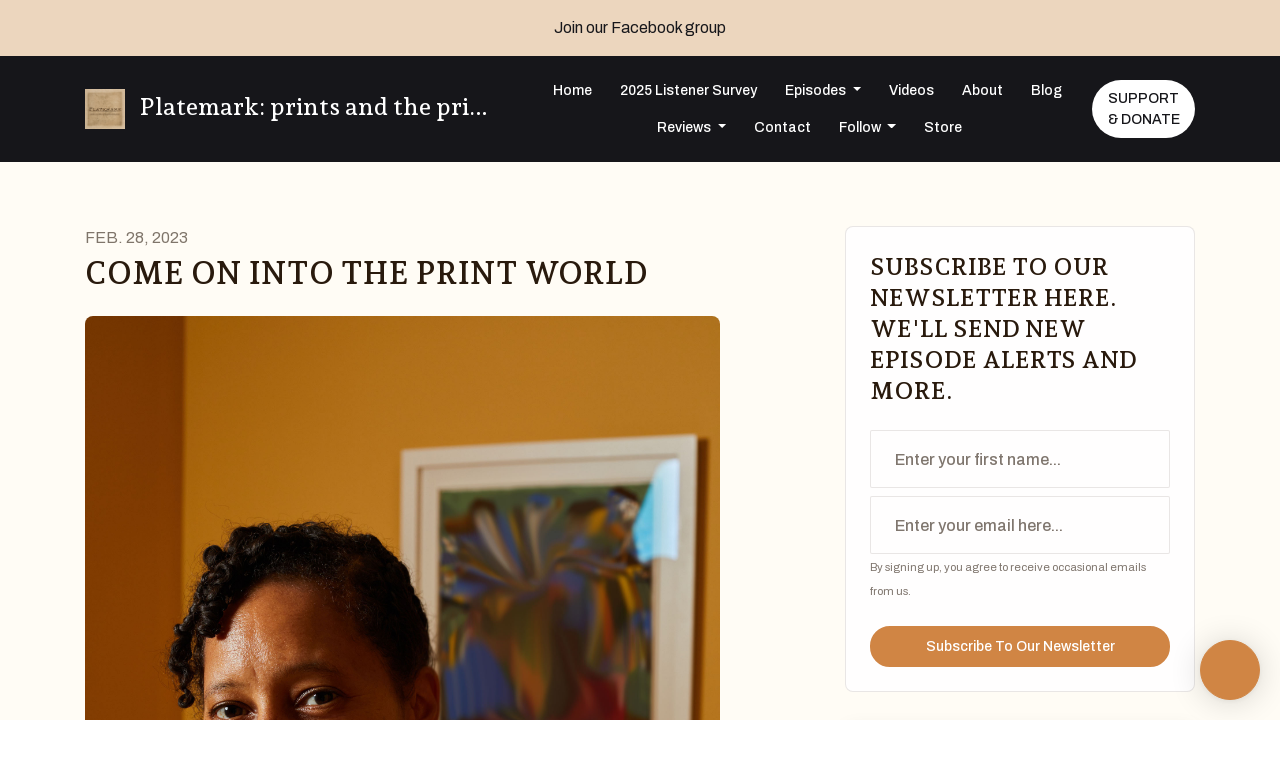

--- FILE ---
content_type: text/html; charset=utf-8
request_url: https://www.platemarkpodcast.com/blog/come-to-the-dark-side/
body_size: 17408
content:


<!DOCTYPE html>
<html lang="en">
<head>

<link rel="preconnect" href="https://fonts.gstatic.com/" crossorigin="">
<link rel="preconnect" href="https://static.getpodpage.com/" crossorigin="">
<link rel="dns-prefetch" href="//fonts.googleapis.com">

<meta charset="utf-8">
<meta name="viewport" content="width=device-width, initial-scale=1.0, maximum-scale=5.0"/>
<meta http-equiv="Permissions-Policy" content="unload=*">
<title>Platemark s3e20 Kimberli Gant, curator, Brooklyn Museum</title>
<meta property="og:type" content="article">
<meta property="og:title" content="Platemark s3e20 Kimberli Gant, curator, Brooklyn Museum">
<meta name="twitter:title" content="Platemark s3e20 Kimberli Gant, curator, Brooklyn Museum">
<meta name="description" content="Podcast host Ann Shafer talks with Kimberli Gant about museums, prints, Jacob Lawrence, and the Mbari Club..">
<meta property="og:description" content="Podcast host Ann Shafer talks with Kimberli Gant about museums, prints, Jacob Lawrence, and the Mbari Club..">
<meta name="twitter:description" content="Podcast host Ann Shafer talks with Kimberli Gant about museums, prints, Jacob Lawrence, and the Mbari Club..">

<meta property="og:image" content="https://getpodpage.com/image_transform_gate_v3/8ctRiZgBODdJy7rlaQYWq25V5xxNRi9tPxy4gdIYcSg=/?image_url=https%3A%2F%2Fs3.us-west-1.amazonaws.com%2Fredwood-labs%2Fshowpage%2Fuploads%2Fimages%2F7f6d63a7-f9c1-4c72-ba43-d08d50600fc9.jpg&w=1200&h=630&fill=blur">
<meta name="twitter:image:src" content="https://getpodpage.com/image_transform_gate_v3/8ctRiZgBODdJy7rlaQYWq25V5xxNRi9tPxy4gdIYcSg=/?image_url=https%3A%2F%2Fs3.us-west-1.amazonaws.com%2Fredwood-labs%2Fshowpage%2Fuploads%2Fimages%2F7f6d63a7-f9c1-4c72-ba43-d08d50600fc9.jpg&w=1200&h=630&fill=blur">

<meta property="og:site_name" content="Platemark: prints and the printmaking ecosystem">
<meta name="twitter:card" content="summary_large_image">
<meta property="og:url" content="https://www.platemarkpodcast.com/blog/come-to-the-dark-side/">
<meta name="twitter:domain" content="https://www.platemarkpodcast.com/blog/come-to-the-dark-side/">



<link rel="stylesheet" href="https://static.getpodpage.com/vendor/css/bootstrap.min.b287d0533328.css" type="text/css">
<script src="https://kit.fontawesome.com/d0a5b46879.js" crossorigin="anonymous"></script>


<link rel="preload" href="https://static.getpodpage.com/vendor/css/swiper.min.6af34d0737ad.css" as="style" onload="this.onload=null;this.rel='stylesheet'">
<noscript><link rel="stylesheet" href="https://static.getpodpage.com/vendor/css/swiper.min.6af34d0737ad.css" type="text/css"></noscript>
<link rel="preload" href="https://static.getpodpage.com/vendor/css/hamburgers.min.6041a3bc3a2a.css" as="style" onload="this.onload=null;this.rel='stylesheet'">
<noscript><link rel="stylesheet" href="https://static.getpodpage.com/vendor/css/hamburgers.min.6041a3bc3a2a.css" type="text/css"></noscript>
<link rel="alternate" type="application/rss+xml" title="Platemark: prints and the printmaking ecosystem" href="https://platemark.libsyn.com/rss" />


  
  <link id="stylesheet" type="text/css" href="https://static.getpodpage.com/vendor/css/boomerang.min.css" rel="stylesheet" media="screen">


    <link href="https://fonts.googleapis.com/css?family=DM+Sans:400,400i,500,500i,700,700i&display=swap" rel="stylesheet">
    <style type="text/css">
        body, .heading, .display, .section-title .section-title-inner, .btn, h1,h2,h3,h4,h5,h6 {
            font-family: 'DM Sans', sans-serif !important;
        }
    </style>


<link href="https://static.libsyn.com/p/assets/7/8/f/a/78fa115529afe973bafc7308ab683e82/1400x1400_for_libsyn.png" sizes="256x256" rel="icon" type="image/x-icon">
<link href="https://static.libsyn.com/p/assets/7/8/f/a/78fa115529afe973bafc7308ab683e82/1400x1400_for_libsyn.png" sizes="192x192" rel="icon" type="image/x-icon">
<link href="https://static.libsyn.com/p/assets/7/8/f/a/78fa115529afe973bafc7308ab683e82/1400x1400_for_libsyn.png" sizes="120x120" rel="icon" type="image/x-icon">
<link href="https://static.libsyn.com/p/assets/7/8/f/a/78fa115529afe973bafc7308ab683e82/1400x1400_for_libsyn.png" sizes="48x48" rel="icon" type="image/x-icon">
<link href="https://static.libsyn.com/p/assets/7/8/f/a/78fa115529afe973bafc7308ab683e82/1400x1400_for_libsyn.png" sizes="32x32" rel="icon" type="image/x-icon">
<link href="https://static.libsyn.com/p/assets/7/8/f/a/78fa115529afe973bafc7308ab683e82/1400x1400_for_libsyn.png" sizes="16x16" rel="icon" type="image/x-icon">


<link href="https://static.libsyn.com/p/assets/7/8/f/a/78fa115529afe973bafc7308ab683e82/1400x1400_for_libsyn.png" sizes="180x180" rel="apple-touch-icon">
<meta name="msapplication-TileColor" content="#D08544">
<meta name="msapplication-TileImage" content="https://static.libsyn.com/p/assets/7/8/f/a/78fa115529afe973bafc7308ab683e82/1400x1400_for_libsyn.png">

<link rel="canonical" href="https://www.platemarkpodcast.com/blog/come-to-the-dark-side/" />
<meta name="apple-itunes-app" content="app-id=1569679906">

  <style type="text/css">

  @media (min-width: 992px) {
    .navbar-aside .navbar .dropdown .dropdown-menu {
      top: -4rem !important;
    }
  }

  </style>







  
  <script>
    /*! loadCSS. [c]2017 Filament Group, Inc. MIT License */
    (function(w){"use strict";var loadCSS=function(href,before,media){var doc=w.document;var ss=doc.createElement("link");var ref;if(before){ref=before}else{var refs=(doc.body||doc.getElementsByTagName("head")[0]).childNodes;ref=refs[refs.length-1]}var sheets=doc.styleSheets;ss.rel="stylesheet";ss.href=href;ss.media="only x";function cb(){ss.media=media||"all"}if(ss.addEventListener){ss.addEventListener("load",cb)}ss.onloadcssdefined=cb;ref.parentNode.insertBefore(ss,before?ref:ref.nextSibling);return ss};if(typeof exports!=="undefined"){exports.loadCSS=loadCSS}else{w.loadCSS=loadCSS}}(typeof global!=="undefined"?global:this));
    /*! onloadCSS. [c]2017 Filament Group, Inc. MIT License */
    (function(w){if(typeof exports!=="undefined"){exports.onloadCSS=onloadCSS}else{w.onloadCSS=onloadCSS}function onloadCSS(ss,cb){var called;function onnewload(){if(!called&&ss){called=true;cb.call(ss)}}if(ss.addEventListener){ss.addEventListener("load",onnewload)}if(ss.attachEvent){ss.attachEvent("onload",onnewload)}if("isApplicationInstalled"in navigator&&"onloadcssdefined"in ss){ss.onloadcssdefined(onnewload)}}}(typeof global!=="undefined"?global:this));
  </script>

  
  
  
  <link type="text/css" href="https://static.getpodpage.com/public/css/public_styles.7b0541008e6f.css" rel="stylesheet">
  <!-- Podcast Custom Design -->
<link rel="preconnect" href="https://fonts.gstatic.com">
<link rel="stylesheet" href="https://fonts.googleapis.com/css2?family=Andada+Pro:wght@400;500;600;700;800&family=Archivo:wght@400;500;600;700;800&display=swap">

<style type="text/css">

    :root {
        --primary-color: #D08544;--primary-light-color: rgba(208,133,68,0.1);--text-color: rgba(41,26,13,0.8);--inverse-color: #FFFFFF;--text-light-color: rgba(41,26,13,0.6);--heading-color: #291a0d;--bg-color: #FFFCF5;--bg-component-color: #fffefe;--bg-lightest-color: #FFFCF5;--border-color: rgba(41,26,13,0.1);--link-color: #D08544;--btn-color: #D08544;--btn-text-color: #FFFFFF;--badge-bg-color: rgba(41,26,13,0.1);--badge-text-color: #291a0d;--card-bg-color: #fffefe;--card-border-color: rgba(41,26,13,0.1);--announcement-bg-color: #ECD6BE;--announcement-text-color: #16161A;--footer-bg-color: #fffefe;--footer-header-color: #291a0d;--footer-text-color: rgba(41,26,13,0.8);--footer-link-color: #291a0d;--input-bg-color: #fffefe;--input-text-color: #291a0d;--input-placeholder-color: rgba(41,26,13,0.6);--input-border-color: rgba(41,26,13,0.1);--nav-bg-color: #16161A;--nav-link-color: #FFFFFF;--nav-btn-bg-color: #FFFFFF;--nav-btn-text-color: #16161A;--header-text-color: #291a0d;--header-bg-color: #FFE6C5;--global-header-text-color: #291a0d;--global-header-bg-color: #FFFCF5;--mask-color: rgba(255,255,255,0.0);
    }

    body {
        display: flex;
        min-height: 100vh;
        flex-direction: column;
    }
    .body-wrap { flex: 1;}

    
    a {font-family: inherit !important;}
    
        

        
          .heading, .display,
          .show-page .navbar-brand,
          h1,h2,h3,h4,h5,h6 {
              font-family: "Andada Pro" !important;
          }
        
        
          body, p, .navbar-nav .nav-link, .btn {
              font-family: "Archivo" !important;
          }
        
     

    
    

    
      p,
      .post-content-body > p:not(.text-lg),
      .post-content-body li {
        font-size: 14px !important;
      }
    
    h1, .heading-1 {font-size: 40px !important; font-weight: 600 !important; }
    h2, .heading-2 {font-size: 32px !important; font-weight: 600 !important; }
    h3, .heading-3 { font-size: 24px !important; font-weight: 600 !important; }
    
      .heading, .heading>a, .display {font-weight: 600 !important;}
    
    
      .heading, .display{ text-transform: uppercase !important; }
    

    .navbar-nav .nav-link,
    .navbar-nav .show .nav-link,
    #nav-cta .btn {
      font-size: 0.875rem !important;
      font-weight: 500 !important;
      text-transform: capitalize !important;
    }

    
    .c-primary {color: var(--primary-color) !important;}
    .c-text-light {color: var(--text-light-color) !important;}

    .form-control,
    .select2-container--bootstrap4 .select2-selection,
    .select2-container--bootstrap4 .select2-dropdown,
    .select2-dropdown .select2-search--dropdown,
    .select2-container--bootstrap4 .select2-selection--single .select2-selection__placeholder {
      color: var(--input-text-color) !important;
      background: var(--input-bg-color) !important;
      border-color: var(--border-color) !important;
    }
    .select2-container--bootstrap4 .select2-dropdown,
    .select2-dropdown .select2-search--dropdown {
      background: var(--bg-color) !important;
    }
    .select2-dropdown .select2-results__option--highlighted[aria-selected]{
      background: var(--input-bg-color) !important;
      color: var(--input-text-color) !important;
    }
    .form-control::placeholder, .select2-container--bootstrap4 .select2-selection::placeholder {color: var(--input-placeholder-color) !important;}

    body, p, .excerpt, .excerpt p {
      color: var(--text-color) !important;
    }

    .heading, .heading>a, .display, label, h1, h2, h3, h4, h5, h6 {
      color: var(--heading-color) !important;
    }

    a, a:hover,
    .link,
    .link:hover, .link--style-1:hover,
    .meta-category a, .meta-category a:hover,
    ul.categories>li>a, ul.categories>li>a:hover {
        color: var(--link-color) !important;
    }

    .heading:hover>a {
        color: var(--link-color) !important;
    }

    .dark-mode .dropdown-menu a,
    .dark-mode .dropdown-menu a:hover,
    .dark-mode .dropdown-menu .badge,
    .dark-mode .dropdown-menu .badge a:hover,
    .dark-mode .list-group-item,
    .dark-mode .list-group-item:hover {
        color: white !important;
    }
    .dark-mode .dropdown-header {
        background-color: #090A0B !important;
    }

    .page-header-section {
      background-color: var(--global-header-bg-color) !important;
    }
    .page-header-text {
      color: var(--global-header-text-color) !important;
    }

    .badge,
    .badge a {
        color: var(--primary-color) !important;
        background-color: var(--primary-light-color) !important;
        border-color: var(--primary-light-color) !important;
        border-radius: var(--border-radius) !important;
    }

    .tagcloud--style-1 a {
      background-color: var(--badge-bg-color) !important;
      color: var(--badge-text-color) !important;
    }
    .btn-base-1, .btn-base-1:active, .btn-base-1.active, .btn-base-1:focus, .btn-base-1:hover,
    .btn-base-1.btn-outline:active, .btn-base-1.btn-outline:focus, .btn-base-1.btn-outline:hover,
    .tagcloud--style-1 a:hover,
    .btn-back-to-top {
        background-color: var(--btn-color) !important;
        border-color: var(--btn-color) !important;
        color: var(--btn-text-color) !important;
    }
    .btn-base-1.btn-outline {
        color: var(--btn-color) !important;
        border-color: var(--btn-color) !important;
    }
    .btn-link, .btn-link:hover, .btn-link:active {
        color: var(--btn-color) !important;
    }
    .btn-secondary {
        background-color: var(--dark-color) !important;
        border-color: var(--dark-color) !important;
    }

    .pagination .page-link, .pagination .page-link:focus, .pagination .page-link:hover,
    .pagination .page-item:first-child .page-link,
    .pagination .page-item:last-child .page-link {
        margin-right: 10px !important;
        font-size: 14px !important;
        padding: 5px 10px !important;
        border-radius: 50px 50px 50px 50px !important;
        
    }
    .pagination>.active .page-link, .pagination>.active .page-link:focus, .pagination>.active .page-link:hover, .pagination>.active>span, .pagination>.active>span:focus, .pagination>.active>span:hover {
        background-color: var(--btn-color) !important;
        border-color: var(--btn-color) !important;
        color: var(--btn-text-color) !important;
    }
    .pagination .page-link.no-border {
      padding-left: 0 !important;
      padding-right: 0 !important;
    }


    .swiper-button-next, .swiper-button-prev {
        color: var(--primary-color) !important;
    }
    .swiper-button-next:not(.swiper-button--style-1),
    .swiper-button-prev:not(.swiper-button--style-1) {
        background-color: var(--primary-light-color) !important;
        border-color: var(--primary-light-color) !important;
    }
    #survey-form .form-control {
        padding: 30px 20px !important;
        font-size: 1.3em !important;
    }
    #survey-form textarea.form-control {
        padding: 10px 15px !important;
        font-size: 1.3em !important;
    }
    .survey-choice {
      cursor: pointer;
      color: var(--primary-color) !important;
      border: 1px solid var(--primary-color) !important;
      cursor: pointer;
      background-color: var(--primary-light-color) !important;
      font-weight: 500;
      border-radius: 4px;
      display: flex;
      justify-content: space-between;
      align-items: center;
    }
    .survey-choice:hover {
      opacity: 0.8;
    }
    .survey-choice.selected {
      border-width: 2px !important;
      font-weight: 800;
    }
    .survey-choice.selected i.fa-check {
      font-size: 16px;
      margin-left: 8px;
    }
    .progress { border-radius: 0px !important;  }
    .progress-bar {
      background-color: var(--primary-color) !important;
    }


    .bg-base-1,
    .navbar.bg-base-1 {
        background-color: var(--primary-color) !important;
    }
    .bg-light {
        background-color: var(--bg-component-color) !important;
    }

    .btn-base-1:active, .btn-base-1.active, .btn-base-1:focus, .btn-base-1:hover, .btn-base-1.btn-outline:active, .btn-base-1.btn-outline:focus, .btn-base-1.btn-outline:hover,
    .link--style-1:hover,
    .meta-category a:hover,
    .link--style-2:hover {
        opacity: .8;
    }
    .tabs--style-2 .nav-tabs .nav-link.active {
        border-color: var(--primary-color) !important;
    }
    .top-navbar {
      z-index: 105 !important;
    }
    .body-wrap,
    .top-navbar,
    .modal-content,
    #coming-soon-page .bg-light {
      background: var(--bg-color) !important;
    }
    .sct-color-1,
    .sct-color-2 {
      background: var(--bg-color) !important;
      border-color: var(--border-color) !important;
    }


    .announcement-banner {
      background-color: var(--announcement-bg-color) !important;
      color: var(--announcement-text-color) !important;
    }

    hr,
    .border-top,
    .border-bottom,
    ul.categories>li {
      border-color: var(--border-color) !important;
    }

    .email-signup .border-on-hover {
      border: solid 2px transparent;
      transition: border-color .5s ease;
    }

    /* Target the border-on-hover when any input inside .email-signup is focused */
    .email-signup input:focus ~ .border-on-hover,
    .email-signup input:focus-within ~ .border-on-hover,
    .email-signup .border-on-hover:has(input:focus) {
      border-color: var(--btn-color) !important;
    }

    

    .navbar {
        background-color: var(--nav-bg-color) !important;
    }

    

    .navbar-nav .nav-link,
    .navbar-nav .show .nav-link,
    .show-page .navbar-brand {
      color: var(--nav-link-color) !important;
    }
    .hamburger-inner, .hamburger-inner:after, .hamburger-inner:before {
      background-color: var(--nav-link-color) !important;
    }

    /* Mobile, transparent */
    @media (max-width: 991.98px) {
      .navbar-transparent .navbar-nav .nav-link,
      .navbar-transparent .navbar-nav .show .nav-link,
      .show-page .navbar-transparent .navbar-brand {
        color: var(--text-color) !important;
      }

      .navbar-transparent .hamburger-inner,
      .navbar-transparent .hamburger-inner:after,
      .navbar-transparent .hamburger-inner:before {
        background-color: var(--text-color) !important;
      }
    }

    .navbar-nav .nav-link:focus,
    .navbar-nav .nav-link:hover,
    .navbar-nav .show .nav-link,
    .navbar-nav .show .nav-link:focus,
    .navbar-nav .show .nav-link:hover,
    .navbar-inverse .navbar-nav .nav-link:hover,
    .navbar .btn-base-1 {
      background-color: var(--nav-btn-bg-color) !important;
      border-color: var(--nav-btn-bg-color) !important;
      color: var(--nav-btn-text-color) !important;
      border-radius: 50px 50px 50px 50px !important;
    }
    #header-hero {
      background-color: var(--header-bg-color) !important;
    }
    

    #header-hero,
    #header-hero .heading,
    
    #header-hero p {
      color: var(--header-text-color) !important;
    }
    #header-hero #homepage-header-subheader,
    #header-hero #homepage-header-title a {
      color: inherit !important;
    }
    #header-hero #c-text>div,
    #header-hero.episode-header #c-text>div {
      background-color: var(--bg-color) !important;
      padding: 48px;
    }
    #header-hero #header-content-wrapper,
    #header-hero.episode-header #header-content-wrapper {
      padding-bottom: 0 !important;
    }
    



    #footer.footer {
      background-color: var(--footer-bg-color) !important;
      color: var(--footer-text-color) !important;
    }
    #footer.footer p {
      color: var(--footer-text-color) !important;
    }
    #footer.footer .heading {
      color: var(--footer-header-color) !important;
    }
    #footer.footer a,
    #footer.footer .social-media>li>a>i {
      color: var(--footer-link-color) !important;
    }
    .footer .copy-links {
      opacity: .8;
    }

    .mask {background-color: var(--mask-color) !important;}


    .plyr_grid_container {
      color: var(--text-color) !important;
      background-color: var(--card-bg-color) !important;
      border-color: var(--border-color) !important;
    }


    
      .player-badge, .player-icon, .player-logo {
        filter: grayscale(100%);
      }
    

    
    .card {
      background-color: var(--card-bg-color) !important;
      border-color: var(--border-color) !important;
      overflow: hidden;
      border-radius: 8px 8px 8px 8px !important;
    }
    

    

    .card:not(.p-0) .card-body {
      padding: 24px 24px 24px 24px !important;
    }
    

    

    .rounded-card {
      border-radius: 8px 8px 8px 8px !important;
    }

    img:not(.podcast-logo):not(.player-icon):not(.player-logo):not(.player-badge):not(.rounded-circle):not(.navbar img):not(#footer img):not(.modal img):not(#header-hero-banner-image),
    img.rounded {
        border-radius: 8px 8px 8px 8px !important;
    }

    


    
    
    .btn {
      border-radius: 50px 50px 50px 50px !important;
    }
    

    @media (max-width: 991px) {
      .navbar-nav .nav-link {
          border-bottom: none !important;
      }
    }

    
      @media (min-width: 800px) {
        .subscribe-page {
            margin-top: -42px;
            margin-bottom: -42px;
        }
      }
    


    
      #custom-content-1-section  {
          background-color: #FFE6C5 !important; border:0 !important;
          
          
        }
        
      

      
    
      

      
    
      

      
    
      

      
    
      

      
    
      

      
    
      

      
    
      

      
    
      #custom-content-2-section  {
          background-color: #FFE6C5 !important; border:0 !important;
          
          
        }
        
      

      
    
      

      
    

    


    .navbar-brand img.podcast-logo {
      height: 10px !important;
    }
    .nav-bar-bg-filler {
      height: 44px !important;
    }
    @media (max-width: 991px) {
      .navbar-brand img.podcast-logo {
          height: auto !important;
          max-height: 40px;
          max-width: 100% !important;
      }
    }
    .ais-Highlight-highlighted, .ais-Snippet-highlighted {
      background-color: var(--primary-light-color) !important;
      color: inherit !important;
    }
    .ais-Hits-item, .ais-InfiniteHits-item {
      background-color: var(--card-bg-color) !important;
      border-color: var(--border-color) !important;
    }
    .hit-page-link {
      color: inherit !important;
    }
    .ais-SearchBox-form {
      background: inherit !important;
    }
    .ais-SearchBox-input {
      box-shadow: inherit !important;
      color: var(--input-text-color) !important;
      background: var(--input-bg-color) !important;
      border-color: var(--border-color) !important;
    }
    .ais-SearchBox-input::placeholder {color: var(--input-placeholder-color) !important;}

    /* supercast-plan */
    .bundle {
        background-color: var(--bg-component-color) !important;
    }

</style>

  
  



<!-- Google tag (gtag.js) -->

<script async src="https://www.googletagmanager.com/gtag/js?id=G-Y89K21FN5Q"></script>

<script>
  window.dataLayer = window.dataLayer || [];
  var slug = "platemark";
  var pagePath = window.location.pathname + window.location.search; // Path + query params
  var customDomain = window.location.hostname !== "www.podpage.com" ? window.location.hostname : null; // Set customDomain only for non-podpage domains
  if (customDomain) { pagePath = "/" + slug + pagePath; }  // Add slug to pagePath if customDomain is set
  function gtag(){dataLayer.push(arguments);}
  gtag('js', new Date());
  gtag('config', 'G-Y89K21FN5Q', {
    'page_path': pagePath,
    ...(customDomain && { 'custom_domain': customDomain }), // Include customDomain only if it's set
    'website_slug': slug,
    'pid': 13122847789988
  });
  gtag('config', 'G-XKJMYXX8QM');
</script>



  
    
    

  

  


  
<link id="stylesheet" type="text/css" href="https://static.getpodpage.com/vendor/css/plyr.4c9bfb52edce.css" rel="preload" as="style" media="screen" onload="this.rel = 'stylesheet'">
<link id="stylesheet" type="text/css" href="https://static.getpodpage.com/public/css/plyr_media_player.aceb7600a7ef.css" rel="preload" as="style" media="screen" onload="this.rel = 'stylesheet'">

<script type="text/javascript" data-cookieconsent="ignore" src="https://static.getpodpage.com/public/js/plyr_media_player.33ccf7cb5528.js" defer></script>
<script type="text/javascript" data-cookieconsent="ignore" src="https://static.getpodpage.com/vendor/js/plyr.937aa0b508e5.js" id="plyr_js_script" async defer></script>
<script defer>
  // Initialize any pending plyr players when both scripts are loaded
  // createPlyrObj already handles initialization, but this ensures pending players load
  // when both scripts finish loading (in case createPlyrObj was called before Plyr was available)
  (function() {
    let checkCount = 0;
    const maxChecks = 100; // Stop after 10 seconds
    function checkPlyrReady() {
      if (typeof Plyr !== 'undefined' && typeof window.loadPlyrObj === 'function') {
        if (!window.plyrObj) {
          window.plyrObj = [];
        }
        window.loadPlyrObj();
      } else if (checkCount++ < maxChecks) {
        setTimeout(checkPlyrReady, 100);
      }
    }
    checkPlyrReady();
  })();
</script>
  
  


</head>
<body >




    

  



  




<div class="body-wrap show-page blog_post ">

    


    


    
  
    <div class="announcement-banner no-border text-center">
    
        <a href="https://www.facebook.com/groups/234857906002771" class="p-3 d-block"  target="_blank">
            Join our Facebook group
        </a>
    
</div>

  


    <div id="st-container" class="st-container">
        <div class="st-pusher">
            <div class="st-content">
                <div class="st-content-inner">

                    
  



<div class="header">
    





    <!-- Navbar -->
    <nav class="navbar navbar-expand-lg  py-3">

        <div class="container navbar-container">

            


    <a class="navbar-brand " href="/">
        <div style="line-height: inherit; font-size: inherit;" class="m-0 p-0 navbar-brand-container">
            
                
                    <img src="https://static.libsyn.com/p/assets/7/8/f/a/78fa115529afe973bafc7308ab683e82/1400x1400_for_libsyn.png" width="40" height="40" alt="Platemark: prints and the printmaking ecosystem" title="Platemark: prints and the printmaking ecosystem" class="" sizes="40px" fetchpriority="high">
                
                Platemark: prints and the pri…
            
        </div>
    </a>



            <div class="d-inline-block ml-auto">
                <!-- Navbar toggler  -->
                <button id="page-hamburger-navbar-toggler" class="navbar-toggler hamburger hamburger-js hamburger--spring" type="button" data-toggle="collapse" data-target="#navbar_main" aria-controls="navbarsExampleDefault" aria-expanded="false" aria-label="Toggle navigation">
                    <span class="hamburger-box">
                        <span class="hamburger-inner"></span>
                    </span>
                </button>
            </div>

            <div class="collapse navbar-collapse align-items-center justify-content-end mw-100" id="navbar_main">
                





                




<ul class="navbar-nav align-items-center flex-wrap justify-content-end ml-lg-auto">

    

        <li class="nav-item   " id="nav-home">

            

                

                    <a href="/" class="nav-link">
                        Home
                    </a>

                
            
        </li>

    

        <li class="nav-item   " id="nav-custom-2025-listener-survey">

            

                <a href="https://www.platemarkpodcast.com/survey" target="_blank" rel="noreferrer" rel="noreferrer"  class="nav-link ">
                    
                        2025 Listener Survey
                    
                </a>

            
        </li>

    

        <li class="nav-item dropdown  " id="nav-episodes">

            

                

                    <a href="#" class="nav-link dropdown-toggle" data-toggle="dropdown" aria-haspopup="true" aria-expanded="false">
                       Episodes
                    </a>
                    <div class="dropdown-menu py-0 px-0 overflow--hidden" aria-labelledby="navbar_1_dropdown_3">
                        <div class="list-group rounded">

                            
                                

                                    <a href="/episodes/"  class="list-group-item list-group-item-action d-flex new_window align-items-center justify-content-between">

                                        

                                            All Episodes
                                            
                                                <span class="badge  text-sm badge-line strong badge-light badge-sm">156</span>
                                            

                                        
                                    </a>

                                

                            
                                

                                    <h6 class="dropdown-header strong">By Category</h6>

                                

                            
                                

                                    <a href="/categories/series-one/"  class="list-group-item list-group-item-action d-flex new_window align-items-center justify-content-between">

                                        

                                            series one
                                            
                                                <span class="badge  text-sm badge-line strong badge-light badge-sm">9</span>
                                            

                                        
                                    </a>

                                

                            
                                

                                    <a href="/categories/series-two/"  class="list-group-item list-group-item-action d-flex new_window align-items-center justify-content-between">

                                        

                                            series two
                                            
                                                <span class="badge  text-sm badge-line strong badge-light badge-sm">36</span>
                                            

                                        
                                    </a>

                                

                            
                                

                                    <a href="/categories/series-three/"  class="list-group-item list-group-item-action d-flex new_window align-items-center justify-content-between">

                                        

                                            series three
                                            
                                                <span class="badge  text-sm badge-line strong badge-light badge-sm">99</span>
                                            

                                        
                                    </a>

                                

                            
                                

                                    <a href="/categories/bonus-episode/"  class="list-group-item list-group-item-action d-flex new_window align-items-center justify-content-between">

                                        

                                            bonus episode
                                            
                                                <span class="badge  text-sm badge-line strong badge-light badge-sm">10</span>
                                            

                                        
                                    </a>

                                

                            
                                

                                    <a href="/categories/artist/"  class="list-group-item list-group-item-action d-flex new_window align-items-center justify-content-between">

                                        

                                            artist
                                            
                                                <span class="badge  text-sm badge-line strong badge-light badge-sm">42</span>
                                            

                                        
                                    </a>

                                

                            
                                

                                    <a href="/categories/printer/"  class="list-group-item list-group-item-action d-flex new_window align-items-center justify-content-between">

                                        

                                            printer
                                            
                                                <span class="badge  text-sm badge-line strong badge-light badge-sm">28</span>
                                            

                                        
                                    </a>

                                

                            
                                

                                    <a href="/categories/curator/"  class="list-group-item list-group-item-action d-flex new_window align-items-center justify-content-between">

                                        

                                            curator
                                            
                                                <span class="badge  text-sm badge-line strong badge-light badge-sm">12</span>
                                            

                                        
                                    </a>

                                

                            
                                

                                    <a href="/categories/art-historian/"  class="list-group-item list-group-item-action d-flex new_window align-items-center justify-content-between">

                                        

                                            art historian
                                            
                                                <span class="badge  text-sm badge-line strong badge-light badge-sm">6</span>
                                            

                                        
                                    </a>

                                

                            
                                

                                    <a href="/categories/gallerist/"  class="list-group-item list-group-item-action d-flex new_window align-items-center justify-content-between">

                                        

                                            gallerist
                                            
                                                <span class="badge  text-sm badge-line strong badge-light badge-sm">3</span>
                                            

                                        
                                    </a>

                                

                            
                                

                                    <a href="/categories/dealer/"  class="list-group-item list-group-item-action d-flex new_window align-items-center justify-content-between">

                                        

                                            dealer
                                            
                                                <span class="badge  text-sm badge-line strong badge-light badge-sm">4</span>
                                            

                                        
                                    </a>

                                

                            
                                

                                    <a href="/categories/"  class="list-group-item list-group-item-action d-flex new_window align-items-center justify-content-between">

                                        

                                            See all categories →
                                            

                                        
                                    </a>

                                

                            
                                

                                    <h6 class="dropdown-header strong">By Season</h6>

                                

                            
                                

                                    <a href="/episodes/season/1/"  class="list-group-item list-group-item-action d-flex new_window align-items-center justify-content-between">

                                        

                                            Season 1
                                            
                                                <span class="badge  text-sm badge-line strong badge-light badge-sm">14</span>
                                            

                                        
                                    </a>

                                

                            
                                

                                    <a href="/episodes/season/2/"  class="list-group-item list-group-item-action d-flex new_window align-items-center justify-content-between">

                                        

                                            Season 2
                                            
                                                <span class="badge  text-sm badge-line strong badge-light badge-sm">39</span>
                                            

                                        
                                    </a>

                                

                            
                                

                                    <a href="/episodes/season/3/"  class="list-group-item list-group-item-action d-flex new_window align-items-center justify-content-between">

                                        

                                            Season 3
                                            
                                                <span class="badge  text-sm badge-line strong badge-light badge-sm">99</span>
                                            

                                        
                                    </a>

                                

                            

                        </div>
                    </div>

                
            
        </li>

    

        <li class="nav-item   " id="nav-videos">

            

                

                    <a href="/videos/" class="nav-link">
                        Videos
                    </a>

                
            
        </li>

    

        <li class="nav-item   " id="nav-about">

            

                

                    <a href="/about/" class="nav-link">
                        About
                    </a>

                
            
        </li>

    

        <li class="nav-item   " id="nav-blog">

            

                

                    <a href="/blog/" class="nav-link">
                        Blog
                    </a>

                
            
        </li>

    

        <li class="nav-item dropdown  " id="nav-reviews">

            

                

                    <a href="#" class="nav-link dropdown-toggle" data-toggle="dropdown" aria-haspopup="true" aria-expanded="false">
                       Reviews
                    </a>
                    <div class="dropdown-menu py-0 px-0 overflow--hidden" aria-labelledby="navbar_1_dropdown_7">
                        <div class="list-group rounded">

                            
                                

                                    <a href="/reviews/"  class="list-group-item list-group-item-action d-flex new_window align-items-center justify-content-between">

                                        

                                            All Reviews
                                            

                                        
                                    </a>

                                

                            
                                

                                    <a href="/reviews/new/"  class="list-group-item list-group-item-action d-flex new_window align-items-center justify-content-between">

                                        

                                            review your fave printmaking pod
                                            

                                        
                                    </a>

                                

                            
                                

                                    <a href="https://podcasts.apple.com/us/podcast/id1569679906?mt=2&amp;ls=1" target="_blank" rel="noreferrer" class="list-group-item list-group-item-action d-flex new_window align-items-center justify-content-between">

                                        

                                            <div class="list-group-content">
                                                <div class="list-group-heading mb-1">
                                                    <img loading="lazy" src="https://static.getpodpage.com/public/images/players-light-v1/icons/applepodcasts-icon@2x.d8701eb5b99b.png" alt="Rate on Apple Podcasts podcast player icon" width="20" height="20" class="mr-1">
                                                    Rate on Apple Podcasts
                                                </div>
                                            </div>

                                        
                                    </a>

                                

                            
                                

                                    <a href="https://open.spotify.com/show/0ws0WUjF1MLgGb2xCsztDy" target="_blank" rel="noreferrer" class="list-group-item list-group-item-action d-flex new_window align-items-center justify-content-between">

                                        

                                            <div class="list-group-content">
                                                <div class="list-group-heading mb-1">
                                                    <img loading="lazy" src="https://static.getpodpage.com/public/images/players-light-v1/icons/spotify-icon@2x.d6a55c3ea35a.png" alt="Rate on Spotify podcast player icon" width="20" height="20" class="mr-1">
                                                    Rate on Spotify
                                                </div>
                                            </div>

                                        
                                    </a>

                                

                            

                        </div>
                    </div>

                
            
        </li>

    

        <li class="nav-item   " id="nav-contact">

            

                

                    <a href="/contact/" class="nav-link">
                        Contact
                    </a>

                
            
        </li>

    

        <li class="nav-item dropdown  " id="nav-follow">

            

                

                    <a href="#" class="nav-link dropdown-toggle" data-toggle="dropdown" aria-haspopup="true" aria-expanded="false">
                       Follow
                    </a>
                    <div class="dropdown-menu py-0 px-0 overflow--hidden" aria-labelledby="navbar_1_dropdown_9">
                        <div class="list-group rounded">

                            
                                

                                    <a href="https://podcasts.apple.com/us/podcast/id1569679906?mt=2&amp;ls=1"  class="list-group-item list-group-item-action d-flex new_window align-items-center justify-content-between">

                                        

                                            <div class="list-group-content">
                                                <div class="list-group-heading mb-1">
                                                    <img loading="lazy" src="https://static.getpodpage.com/public/images/players-light-v1/icons/applepodcasts-icon@2x.d8701eb5b99b.png" alt="Apple Podcasts podcast player icon" width="20" height="20" class="mr-1">
                                                    Apple Podcasts
                                                </div>
                                            </div>

                                        
                                    </a>

                                

                            
                                

                                    <a href="https://www.youtube.com/channel/UCtmFOSd4hxEtMEDX8MLHXgQ"  class="list-group-item list-group-item-action d-flex new_window align-items-center justify-content-between">

                                        

                                            <div class="list-group-content">
                                                <div class="list-group-heading mb-1">
                                                    <img loading="lazy" src="https://static.getpodpage.com/public/images/players-light-v1/icons/youtube_player-icon@2x.21221109f124.png" alt="YouTube podcast player icon" width="20" height="20" class="mr-1">
                                                    YouTube
                                                </div>
                                            </div>

                                        
                                    </a>

                                

                            
                                

                                    <a href="https://open.spotify.com/show/0ws0WUjF1MLgGb2xCsztDy"  class="list-group-item list-group-item-action d-flex new_window align-items-center justify-content-between">

                                        

                                            <div class="list-group-content">
                                                <div class="list-group-heading mb-1">
                                                    <img loading="lazy" src="https://static.getpodpage.com/public/images/players-light-v1/icons/spotify-icon@2x.d6a55c3ea35a.png" alt="Spotify podcast player icon" width="20" height="20" class="mr-1">
                                                    Spotify
                                                </div>
                                            </div>

                                        
                                    </a>

                                

                            
                                

                                    <a href="https://castro.fm/itunes/1569679906"  class="list-group-item list-group-item-action d-flex new_window align-items-center justify-content-between">

                                        

                                            <div class="list-group-content">
                                                <div class="list-group-heading mb-1">
                                                    <img loading="lazy" src="https://static.getpodpage.com/public/images/players-light-v1/icons/castro-icon@2x.4b308ef39665.png" alt="Castro podcast player icon" width="20" height="20" class="mr-1">
                                                    Castro
                                                </div>
                                            </div>

                                        
                                    </a>

                                

                            
                                

                                    <a href="https://platemark.libsyn.com/rss"  class="list-group-item list-group-item-action d-flex new_window align-items-center justify-content-between">

                                        

                                            <div class="list-group-content">
                                                <div class="list-group-heading mb-1">
                                                    <img loading="lazy" src="https://static.getpodpage.com/public/images/players-light-v1/icons/rss-icon@2x.106f007438c6.png" alt="RSS Feed podcast player icon" width="20" height="20" class="mr-1">
                                                    RSS Feed
                                                </div>
                                            </div>

                                        
                                    </a>

                                

                            

                        </div>
                    </div>

                
            
        </li>

    

        <li class="nav-item   " id="nav-store">

            

                <a href="https://platemark-podcast.printify.me" target="_blank" rel="noreferrer" rel="noreferrer"  class="nav-link ">
                    
                        Store
                    
                </a>

            
        </li>

    

        <li class="nav-item   " id="nav-facebook">

            

                <a href="https://www.facebook.com/platemarkpodcast" target="_blank" rel="noreferrer" rel="noreferrer" aria-label="Facebook link" class="nav-link nav-link-icon">
                    
                        <i class="fab fa-fw fa-facebook mr-0"></i>
                        <span class="d-lg-none">Facebook</span>
                    
                </a>

            
        </li>

    

        <li class="nav-item   " id="nav-instagram">

            

                <a href="https://www.instagram.com/platemark_podcast/" target="_blank" rel="noreferrer" rel="noreferrer" aria-label="Instagram link" class="nav-link nav-link-icon">
                    
                        <i class="fab fa-fw fa-instagram mr-0"></i>
                        <span class="d-lg-none">Instagram</span>
                    
                </a>

            
        </li>

    

        <li class="nav-item   d-block d-lg-none" id="nav-donate">

            

                

                    <a href="/support/" class="nav-link">
                        SUPPORT &amp; DONATE
                    </a>

                
            
        </li>

    

    
        





    <link rel="stylesheet" href="https://static.getpodpage.com/public/css/native_search.60f53d2a4ed7.css" />
        <script src="https://static.getpodpage.com/public/js/native_search.13ead6c03472.js" onerror="console.error('Failed to load native search script');"></script>

        <li class="nav-item" id="nav-search">
            <a id="native-search-button" href="#" class="nav-link nav-link-icon" data-toggle="modal" data-target="#nativeSearchModal" alt="button for searching the website" aria-label="Click to search entire website">
                <i class="fas fa-fw fa-search mr-0"></i>
                <span class="d-lg-none">Search</span>
            </a>
        </li>

        <script>
            document.addEventListener("DOMContentLoaded", function () {
                const pathName = window.location.pathname;
                let searchInstance = null;
                const searchLabel = "Search";

                // Remove any modal backdrop that Bootstrap might create
                $("#nativeSearchModal").on("show.bs.modal", function () {
                    $(".modal-backdrop").remove();
                });

                $("#native-search-button").on("click", function (e) {
                    e.preventDefault();

                    // Check if nativeSearch is available
                    if (typeof window.nativeSearch !== 'function' || typeof window.nativeSearchWidgets !== 'object') {
                        console.error('Native search functionality is not available. The search script may have failed to load.');
                        // Show user-friendly error message in the modal
                        const modalBody = document.querySelector("#nativeSearchModal .modal-body");
                        if (modalBody) {
                            modalBody.innerHTML = '<div class="alert alert-danger" role="alert">' +
                                'Search functionality is temporarily unavailable. Please try refreshing the page.' +
                                '</div>';
                        }
                        return;
                    }

                    const urlParams = new URLSearchParams(window.location.search);
                    let searchQuery = "";
                    const modelType = $(this).attr('data-model') || null;  // Get model type from button
                    const modelPlaceholder = modelType ? `${searchLabel} ${modelType}` : searchLabel;

                    // Check if the URL path ends with '/search' and 'q' parameter exists
                    if (pathName.endsWith('/search/') && urlParams.has('q')) {
                        searchQuery = urlParams.get('q');
                    }

                    // Initialize search if not already done (or if model type changed)
                    // Also reinitialize if switching from filtered to global search (modelType becomes null)
                    var modelTypeChanged = modelType !== window.nativeSearchModelType;
                    if (!searchInstance || modelTypeChanged) {
                        try {
                            searchInstance = window.nativeSearch({
                                searchUrl: '/api/13122847789988/search/',
                                hitsPerPage: 8,
                                modelType: modelType
                            });

                            searchInstance.addWidgets([
                                window.nativeSearchWidgets.searchBox({
                                    container: "#native-searchbox",
                                    placeholder: modelPlaceholder,
                                }),
                                window.nativeSearchWidgets.hits({
                                    container: "#native-hits",
                                }),
                                window.nativeSearchWidgets.pagination({
                                    container: "#native-pagination",
                                }),
                            ]);

                            searchInstance.start();
                            window.nativeSearchInstance = searchInstance;
                            window.nativeSearchModelType = modelType;  // Store current model type
                        } catch (error) {
                            console.error('Error initializing native search:', error);
                            const modalBody = document.querySelector("#nativeSearchModal .modal-body");
                            if (modalBody) {
                                modalBody.innerHTML = '<div class="alert alert-danger" role="alert">' +
                                    'An error occurred while initializing search. Please try refreshing the page.' +
                                    '</div>';
                            }
                            return;
                        }
                    }

                    // Set initial query if provided (after a small delay to ensure modal is open)
                    if (searchQuery) {
                        setTimeout(function() {
                            const searchInput = document.querySelector("#native-searchbox .native-search-input");
                            if (searchInput) {
                                searchInput.value = searchQuery;
                                searchInstance.setQuery(searchQuery);
                            }
                        }, 100);
                    }
                });

                $("#nativeSearchModal").on("shown.bs.modal", function () {
                    const searchInput = document.querySelector("#native-searchbox .native-search-input");
                    if (searchInput) {
                        searchInput.focus();
                    }
                });
                
                // Clear data-model when modal closes so next click uses global search
                $("#nativeSearchModal").on("hidden.bs.modal", function () {
                    $("#native-search-button").removeAttr('data-model');
                });

            });
        </script>



    

</ul>


            </div>
            





    

        <div class="d-none d-lg-inline-block ml-3" id="nav-cta">
            <a href="/support/"  class="btn btn-base-1">
                SUPPORT &amp; DONATE
            </a>
        </div>

    



        </div>
    </nav>
    
    
    
        



<div class="modal" id="nativeSearchModal" tabindex="-1" role="dialog" aria-labelledby="nativeSearchModalTitle" aria-hidden="true" data-backdrop="false">
    <div class="modal-dialog modal-lg" role="document">
        <div class="modal-content">
            <div class="modal-header">
                <h5 class="modal-title text-center" id="nativeSearchModalTitle">
                    Search
                </h5>
                <button type="button" class="close" data-dismiss="modal" aria-label="Close">
                    <span aria-hidden="true"><i class="fas fa-times "></i></span>
                </button>
            </div>
            <div class="modal-body">
                <div class="native-search-container">
                    <div class="search-panel">
                        <div id="native-searchbox" class="my-3"></div>
                        <div id="native-hits"></div>
                        <div id="native-pagination" class="mt-4"></div>
                    </div>
                </div>
            </div>
        </div>
    </div>
</div>

    
</div>


  

                    <div id="page-content">
                      

    





    

    




    <section class="slice sct-color-1  blog-post">
        <div class="container">
            <div class="row justify-content-center">
                <div class="col-lg-7">
                    
<div class="post-content mb-5  ">

    
        <div class="text-uppercase c-text-light strong-300 mb-1 content-publish-date">
            Feb. 28, 2023
        </div>

        <h1 class="heading heading-2 strong-400 text-normal mb-4">
            Come on into the print world
        </h1>
    

    
        <div class="sharethis-inline-share-buttons mb-4"></div>
    

     
        
            <img src="https://s3.us-west-1.amazonaws.com/redwood-labs/showpage/uploads/images/7f6d63a7-f9c1-4c72-ba43-d08d50600fc9.jpg" alt="Come on into the print world" title="Come on into the print world" class="lazyload w-100 rounded" sizes="(min-width: 991px) 665px, (min-width: 575px) 720px, 90vw">
        
    

    
    
        

        <div class="post-content-body mt-3 content-body">
            <p>My interview with Kimberli Gant went live today. She's a curator at the Brooklyn Museum, but in Modern and Contemporary Art, not Prints and Drawings. In fact, Brooklyn doesn't have a print curator. Each curator is responsible for their respective areas and also has access to and shares the works on paper collection. It's not a model I would put in place if I were a museum director, but then, I'm not in charge. But I digress.</p>
<p>I met Kimberli for the first time at the IFPDA print fair in October 2022. She was about to moderate a panel featuring several members of the collective Black Women of Print, including Platemark guest LaToya Hobbs (s2e11) and future Platemark guest Jennifer Mack-Watkins (s3e27&mdash;stay tuned).&nbsp; We both were resting our feet in the central lounge-y area. I noticed her and thought, oh yeah, she&rsquo;s a curator. There is a look. She appeared like she was sorting out her purchase priority list and doing the math in her head. If you have known me at all, you know I felt no hesitation talking to her. We chatted for several minutes; enough for me to know she would be a great interviewee. And I was right.</p>
<p>It just goes to show, you shouldn&rsquo;t hesitate to talk to strangers, especially at a print fair.</p>
<p>&nbsp;</p>
<p>Photo credit: Andar Sawyers</p>
        </div>

        
            <div class="tagcloud tagcloud--style-1 clearfix mt-3">
                
            </div>
        

        
            <div class="post-content-author border-top mt-5 pt-5 content-author">
                


<div class="row">
    
        <div class="col-md-3 col-sm-4 col-6">
            <img src="https://s3.us-west-1.amazonaws.com/redwood-labs/showpage/uploads/images/a2876cd60eb8488a9642c76d5c84c11b.jpg" alt="Ann Shafer Profile Photo" title="Ann Shafer Profile Photo" class="lazyload rounded-circle w-100" sizes="(min-width: 991px) 285px, (min-width: 575px) 720px, 90vw">
        </div>
    

    <div class="col-md-9 col-sm-8 col-10">
        <div class="testimonial-content">

            
                <div class="heading heading-4 strong-500 my-2">
                    
                        <a href="/people/ann-shafer/" class="person">Ann Shafer</a>
                    
                </div>
            

            <p class="strong-600 mb-1 c-text-light">Curator / Podcaster / Blogger / Cyclist</p>
            
                
                    <div class="mb-2">
                        <p>Ann Shafer is an independent curator, art historian, writer, and a leading expert on intaglio printmaking by Stanley William Hayter and Atelier 17. Formerly Shafer was associate curator of Prints, Drawings, and Photographs at the Baltimore Museum of Art. She has also held positions at the Whitney Museum of American Art and the National Gallery of Art. Shafer has a BA from The College of Wooster and an MA from Williams College. (Photo credit: Becky Redett)</p>
                        
                    </div>
                

            

            
                
                    <a href="https://www.annshafer.com" class="globe mr-1 text-decoration-none" target="_blank" rel="noreferrer" alt="globe Icon" title="Link to globe" data-original-title="Globe" aria-label="globe logo">
                        
                            <i class="far fa-globe"></i>
                        
                    </a>
                
            
                
            
                
                    <a href="https://twitter.com/annshafer" class="twitter mr-1 text-decoration-none" target="_blank" rel="noreferrer" alt="twitter Icon" title="Link to twitter" data-original-title="Twitter" aria-label="twitter logo">
                        
                            <i class="fab fa-twitter"></i>
                        
                    </a>
                
            
                
                    <a href="https://www.instagram.com/platemark_podcast" class="instagram mr-1 text-decoration-none" target="_blank" rel="noreferrer" alt="instagram Icon" title="Link to instagram" data-original-title="Instagram" aria-label="instagram logo">
                        
                            <i class="fab fa-instagram"></i>
                        
                    </a>
                
            
                
            
                
                    <a href="https://www.facebook.com/platemarkpodcast" class="facebook mr-1 text-decoration-none" target="_blank" rel="noreferrer" alt="facebook Icon" title="Link to facebook" data-original-title="Facebook" aria-label="facebook logo">
                        
                            <i class="fab fa-facebook"></i>
                        
                    </a>
                
            
                
            
                
            
                
            
                
            
                
            
                
            
                
            
                
            
                
            
                
            
                
            

        </div>
    </div>
</div>
            </div>
        


        <div class="block-other-posts border-top mt-5 pt-5">
            
<div class="row justify-content-center">
    
        <div class="col-sm-6">
            <div class="card no-border">
                
                    <div class="card-image">
                        <div class="">
                            <a href="/blog/show-notes-s3e98-with-saga-members/">
                                <img loading="lazy" src="https://getpodpage.com/image_transform_gate_v3/IPK49svedNX-oKUT_2UwdVGdbmo9kMI1br-76-wrGqE=/?image_url=https%3A%2F%2Fs3.us-west-1.amazonaws.com%2Fredwood-labs%2Fshowpage%2Fuploads%2Fimages%2F2a0c1294-23df-47f5-ad26-4b0deff8fddc.jpg&w=720&h=378&fill=blur" class="w-100" alt="image for Show Notes: S3E98 with SAGA members">
                            </a>
                        </div>
                    </div>
                
                <div class="card-body">
                    <h3 class="heading heading-5 strong-500">
                        <a href="/blog/show-notes-s3e98-with-saga-members/">Show Notes: S3E98 with SAGA members</a>
                    </h3>
                    <div>
                        
                            Since 1915, the Society of American Graphic Artists (SAGA) has survived world wars, the Great Depression, and the digital revolution by doing one thing: keeping the press rolling. In this episode of Platemark, we&rsquo;re going behind the scenes of …
                        
                    </div>
                </div>
            </div>
        </div>
    
        <div class="col-sm-6">
            <div class="card no-border">
                
                    <div class="card-image">
                        <div class="">
                            <a href="/blog/show-notes-s3e97-with-chuck-webster/">
                                <img loading="lazy" src="https://getpodpage.com/image_transform_gate_v3/F6t4CRDEZcY_h9dsuqJBh29QRjND127Ehoc_OF5MswQ=/?image_url=https%3A%2F%2Fs3.us-west-1.amazonaws.com%2Fredwood-labs%2Fshowpage%2Fuploads%2Fimages%2Fd34c1267-5ab7-4d1d-97a7-6e07d2e53237.jpg&w=720&h=378&fill=blur" class="w-100" alt="image for Show Notes: S3E97 with Chuck Webster">
                            </a>
                        </div>
                    </div>
                
                <div class="card-body">
                    <h3 class="heading heading-5 strong-500">
                        <a href="/blog/show-notes-s3e97-with-chuck-webster/">Show Notes: S3E97 with Chuck Webster</a>
                    </h3>
                    <div>
                        
                            In this episode of Platemark, Ann talks with artist Chuck Webster. They talk about Chuck's lifelong passion for drawing, his impulsive and therapeutic approach to daily drawing practices, and his use of diverse materials, including vintage paper. Ch…
                        
                    </div>
                </div>
            </div>
        </div>
    
</div>


        </div>

    

    


    <div class="post-content-body border-top mt-4 pt-4 pb-1" id="comments">
        <div id="fb-root"></div>
        <script type="text/javascript" async defer crossorigin="anonymous" src="https://connect.facebook.net/en_US/sdk.js#xfbml=1&version=v12.0" nonce="Thi9H66a"></script>

        <div style="background: rgba(255,255,255,.8);" class="fb-comments rounded p-2 mt-3" data-href="https://www.platemarkpodcast.com/blog/come-to-the-dark-side/" data-numposts="5" data-width="100%" data-lazy="true"></div>
    </div>





</div>

                </div>
                

    



    <div class="col-lg-4 ml-auto">
        <div class="sidebar" id="sidebar">

            
                
                    



                
            
                
                    


    
        <div class="card border mb-4 p-0 mb-4 email-signup card-inverse" id="email-collect">
            
            <div class="card-body">
                <div class="mb-4">
                    <div class="heading heading-3 strong-400">Subscribe to our Newsletter here. We&#x27;ll send new episode alerts and more.</div>
                    
                </div>
                <div class="email-confirm p-3 border rounded c-text-light" style="display:none;">
                    Email has been submitted.
                </div>
                <form class="form" name="subscribeForm" id="subscribeFormSidebar" data-podcast-id="13122847789988" data-subscribe-url="/api/subscribe/">
                    <input type="hidden" name="csrfmiddlewaretoken" value="TZ8nbVb9vIXxffDp5aFLVTIcQBStdlHMVKi4RyvXLDdMYIHtnZzr6CpvE76b1qSJ">
                    <div class="row justify-content-center">
                        <div class="col-12">
                            <input name="first_name" class="form-control input-lg  mb-2" aria-label="first name input box" id='subscribeNameSidebarInput' type="text" placeholder="Enter your first name...">
                        </div>
                        <div class="col-12">
                            <input name="email" class="form-control input-lg" aria-label="email address input box" id='subscribeSidebarInput' type="email" placeholder="Enter your email here..." required>
                        </div>
                    </div>
                    <small class="c-text-light">By signing up, you agree to receive occasional emails from us.</small>

                    <div class="g-recaptcha d-flex justify-content-center mt-2" data-sitekey="6Lfla-kUAAAAAJHXNZfz7Bexw9vNZgDlv1DPnDVx"></div>

                    <div class="invalid-feedback" id="subscribeSidebarInputFeedback"></div>
                    <div class="invalid-feedback d-none" id="recaptchaSidebarFeedback">
                        Please complete the reCAPTCHA verification
                    </div>

                    <div><button type="submit" aria-label="Subscribe to our Newsletter" class="btn btn-styled btn-base-1 btn-block mt-3" id='subscribeSidebarBtn'>Subscribe to our Newsletter</button></div>
                </form>
            </div>
        </div>
    



                
            
                
                    



<div class="sidebar-object mb-4 py-2">

    
        <div class="card z-depth-2-top" id="listen-on-badges">
            <div class="card-body">

                <div class="section-title section-title--style-1 text-center">
                    <h3 class="section-title-inner heading-sm strong-500 text-uppercase c-text-light" style="letter-spacing: 2.52px;">
                        Follow:
                    </h3>
                </div>

                <div class="row mx-0 justify-content-center" id="player-icons">
                    
                        <div class="col-2 px-2">
                            <a href="https://podcasts.apple.com/us/podcast/id1569679906?mt=2&amp;ls=1" target="_blank" rel="noreferrer"
                            onclick="gtag('event', 'Player Link Click', {'event_category': 'Apple Podcasts', 'event_label': 'Platemark: prints and the printmaking ecosystem',});">
                                <img loading="lazy" src="https://images-cf.getpodpage.com/cdn-cgi/image/quality=70,fit=contain,width=100/https://static.getpodpage.com/public/images/players-light-v1/icons/applepodcasts-icon@2x.d8701eb5b99b.png" alt="Apple Podcasts podcast player icon" class="w-100 px-1 player-icon">
                            </a>
                        </div>
                    
                        <div class="col-2 px-2">
                            <a href="https://www.youtube.com/channel/UCtmFOSd4hxEtMEDX8MLHXgQ" target="_blank" rel="noreferrer"
                            onclick="gtag('event', 'Player Link Click', {'event_category': 'YouTube', 'event_label': 'Platemark: prints and the printmaking ecosystem',});">
                                <img loading="lazy" src="https://images-cf.getpodpage.com/cdn-cgi/image/quality=70,fit=contain,width=100/https://static.getpodpage.com/public/images/players-light-v1/icons/youtube_player-icon@2x.21221109f124.png" alt="YouTube podcast player icon" class="w-100 px-1 player-icon">
                            </a>
                        </div>
                    
                        <div class="col-2 px-2">
                            <a href="https://open.spotify.com/show/0ws0WUjF1MLgGb2xCsztDy" target="_blank" rel="noreferrer"
                            onclick="gtag('event', 'Player Link Click', {'event_category': 'Spotify', 'event_label': 'Platemark: prints and the printmaking ecosystem',});">
                                <img loading="lazy" src="https://images-cf.getpodpage.com/cdn-cgi/image/quality=70,fit=contain,width=100/https://static.getpodpage.com/public/images/players-light-v1/icons/spotify-icon@2x.d6a55c3ea35a.png" alt="Spotify podcast player icon" class="w-100 px-1 player-icon">
                            </a>
                        </div>
                    
                        <div class="col-2 px-2">
                            <a href="https://castro.fm/itunes/1569679906" target="_blank" rel="noreferrer"
                            onclick="gtag('event', 'Player Link Click', {'event_category': 'Castro', 'event_label': 'Platemark: prints and the printmaking ecosystem',});">
                                <img loading="lazy" src="https://images-cf.getpodpage.com/cdn-cgi/image/quality=70,fit=contain,width=100/https://static.getpodpage.com/public/images/players-light-v1/icons/castro-icon@2x.4b308ef39665.png" alt="Castro podcast player icon" class="w-100 px-1 player-icon">
                            </a>
                        </div>
                    
                        <div class="col-2 px-2">
                            <a href="https://platemark.libsyn.com/rss" target="_blank" rel="noreferrer"
                            onclick="gtag('event', 'Player Link Click', {'event_category': 'RSS Feed', 'event_label': 'Platemark: prints and the printmaking ecosystem',});">
                                <img loading="lazy" src="https://images-cf.getpodpage.com/cdn-cgi/image/quality=70,fit=contain,width=100/https://static.getpodpage.com/public/images/players-light-v1/icons/rss-icon@2x.106f007438c6.png" alt="RSS Feed podcast player icon" class="w-100 px-1 player-icon">
                            </a>
                        </div>
                    
                </div>
            </div>
        </div>
    
</div>



                
            
                
                    


    <div class="sidebar-object mb-2 pb-2" id="categories">
        <div class="">

            <div class="section-title section-title--style-1 mb-0">
                <h3 class="section-title-inner heading-sm strong-600 text-uppercase">
                    Featured Episodes
                </h3>
            </div>

            <ul class="categories list-border--dotted">
                
                    <li>
                        <a href="/101-critiques-and-studio-visits/">s1e1 Critiques and Studio Visits</a>
                    </li>
                
                    <li>
                        <a href="/platemark-trailer/">Platemark Trailer</a>
                    </li>
                
            </ul>
        </div>
    </div>


                
            
                
                    


                
            
                
                    



                
            
                
                    



<div class="sidebar-object mb-2 pb-2" id="categories">
    <div class="">
        <div class="section-title section-title--style-1 mb-0">
            <h3 class="section-title-inner heading-sm strong-600 text-uppercase">
                Recent Episodes
            </h3>
        </div>

        <ul class="categories list-border--dotted">
            
                
                    <li>
                        <a href="/s3e98-the-society-of-american-graphic-artists-with-diego-briceno-deann-prosia-and-esther-schwalb/">S3e98 the Society of American Graphic Artists with Diego Briceno, DeAnn Prosia, and Esther Schwalb</a>
                    </li>
                
            
                
                    <li>
                        <a href="/s3e97-the-impulsivity-and-expressionism-of-artist-chuck-webster/">S3e97 the impulsivity and expressionism of artist Chuck Webster</a>
                    </li>
                
            
                
                    <li>
                        <a href="/s3e96-directing-david-krut-projects-with-ame-bell/">s3e96 directing David Krut Projects with Amé Bell</a>
                    </li>
                
            
                
                    <li>
                        <a href="/s3e95-collaging-identity-with-yashua-klos/">s3e95 collaging identity with Yashua Klos</a>
                    </li>
                
            
                
                    <li>
                        <a href="/s3e94-arts-law-with-yayoi-shionoiri/">S3e94 arts law with Yayoi Shionoiri</a>
                    </li>
                
            
                
                    <li>
                        <a href="/s3e93-printing-peter-milton-etchings-with-robert-townsend/">S3e93 printing Peter Milton etchings with Robert Townsend</a>
                    </li>
                
            
                
                    <li>
                        <a href="/s2e35-history-of-prints-james-gillray/">s2e35 History of Prints James Gillray</a>
                    </li>
                
            
                
                    <li>
                        <a href="/s3e92-collagraph-with-artist-evan-summer/">s3e92 Collagraph with artist Evan Summer</a>
                    </li>
                
            
                
                    <li>
                        <a href="/s3e91-watercolor-monotypes-with-artist-and-printer-sue-oehme/">s3e91 watercolor monotypes with artist and printer Sue Oehme</a>
                    </li>
                
            
                
            
            <li>
                <a href="/episodes/">See all →</a>
            </li>
        </ul>
    </div>
</div>



                
            
                
                    
    
        
            



    <div class="sidebar-object mb-2 pb-2" id="categories">
        <div class="">
            <div class="section-title section-title--style-1 mb-0">
                <h3 class="section-title-inner heading-sm strong-600 text-uppercase">
                    <a href="/categories/series-one/" class="link">series one</a> Episodes
                </h3>
            </div>

            <ul class="categories list-border--dotted">
                
                    
                        <li>
                            <a href="/108-the-print-ecosystem/">s1e8 The Print Ecosystem</a>
                        </li>
                    
                
                    
                        <li>
                            <a href="/107-prints-and-printmaking/">s1e7 Prints and Printmaking</a>
                        </li>
                    
                
                
                    <li>
                        <a href="/categories/series-one/">See all →</a>
                    </li>
                
            </ul>
        </div>
    </div>

        
    
        
            



    <div class="sidebar-object mb-2 pb-2" id="categories">
        <div class="">
            <div class="section-title section-title--style-1 mb-0">
                <h3 class="section-title-inner heading-sm strong-600 text-uppercase">
                    <a href="/categories/series-two/" class="link">series two</a> Episodes
                </h3>
            </div>

            <ul class="categories list-border--dotted">
                
                    
                        <li>
                            <a href="/s2e35-history-of-prints-james-gillray/">s2e35 History of Prints James Gillray</a>
                        </li>
                    
                
                    
                        <li>
                            <a href="/one-print-episode-peter-milton/">HoP deep dive on ONE PRINT: Peter Milton&#x27;s The Train from Munich</a>
                        </li>
                    
                
                
                    <li>
                        <a href="/categories/series-two/">See all →</a>
                    </li>
                
            </ul>
        </div>
    </div>

        
    
        
            



    <div class="sidebar-object mb-2 pb-2" id="categories">
        <div class="">
            <div class="section-title section-title--style-1 mb-0">
                <h3 class="section-title-inner heading-sm strong-600 text-uppercase">
                    <a href="/categories/series-three/" class="link">series three</a> Episodes
                </h3>
            </div>

            <ul class="categories list-border--dotted">
                
                    
                        <li>
                            <a href="/s3e97-the-impulsivity-and-expressionism-of-artist-chuck-webster/">S3e97 the impulsivity and expressionism of artist Chuck Webster</a>
                        </li>
                    
                
                    
                        <li>
                            <a href="/s3e96-directing-david-krut-projects-with-ame-bell/">s3e96 directing David Krut Projects with Amé Bell</a>
                        </li>
                    
                
                
                    <li>
                        <a href="/categories/series-three/">See all →</a>
                    </li>
                
            </ul>
        </div>
    </div>

        
    
        
            



    <div class="sidebar-object mb-2 pb-2" id="categories">
        <div class="">
            <div class="section-title section-title--style-1 mb-0">
                <h3 class="section-title-inner heading-sm strong-600 text-uppercase">
                    <a href="/categories/bonus-episode/" class="link">bonus episode</a> Episodes
                </h3>
            </div>

            <ul class="categories list-border--dotted">
                
                    
                        <li>
                            <a href="/HoP-Art-Origins/">History of Prints Bonus Episode Our Art Origins</a>
                        </li>
                    
                
                    
                        <li>
                            <a href="/bonus-tru-ludwig-on-creativity/">Bonus: Tru Ludwig on creativity</a>
                        </li>
                    
                
                
                    <li>
                        <a href="/categories/bonus-episode/">See all →</a>
                    </li>
                
            </ul>
        </div>
    </div>

        
    
        
            



    <div class="sidebar-object mb-2 pb-2" id="categories">
        <div class="">
            <div class="section-title section-title--style-1 mb-0">
                <h3 class="section-title-inner heading-sm strong-600 text-uppercase">
                    <a href="/categories/artist/" class="link">artist</a> Episodes
                </h3>
            </div>

            <ul class="categories list-border--dotted">
                
                    
                        <li>
                            <a href="/s3e97-the-impulsivity-and-expressionism-of-artist-chuck-webster/">S3e97 the impulsivity and expressionism of artist Chuck Webster</a>
                        </li>
                    
                
                    
                        <li>
                            <a href="/s3e95-collaging-identity-with-yashua-klos/">s3e95 collaging identity with Yashua Klos</a>
                        </li>
                    
                
                
                    <li>
                        <a href="/categories/artist/">See all →</a>
                    </li>
                
            </ul>
        </div>
    </div>

        
    
        
            



    <div class="sidebar-object mb-2 pb-2" id="categories">
        <div class="">
            <div class="section-title section-title--style-1 mb-0">
                <h3 class="section-title-inner heading-sm strong-600 text-uppercase">
                    <a href="/categories/printer/" class="link">printer</a> Episodes
                </h3>
            </div>

            <ul class="categories list-border--dotted">
                
                    
                        <li>
                            <a href="/s3e93-printing-peter-milton-etchings-with-robert-townsend/">S3e93 printing Peter Milton etchings with Robert Townsend</a>
                        </li>
                    
                
                    
                        <li>
                            <a href="/s3e91-watercolor-monotypes-with-artist-and-printer-sue-oehme/">s3e91 watercolor monotypes with artist and printer Sue Oehme</a>
                        </li>
                    
                
                
                    <li>
                        <a href="/categories/printer/">See all →</a>
                    </li>
                
            </ul>
        </div>
    </div>

        
    
        
            



    <div class="sidebar-object mb-2 pb-2" id="categories">
        <div class="">
            <div class="section-title section-title--style-1 mb-0">
                <h3 class="section-title-inner heading-sm strong-600 text-uppercase">
                    <a href="/categories/curator/" class="link">curator</a> Episodes
                </h3>
            </div>

            <ul class="categories list-border--dotted">
                
                    
                        <li>
                            <a href="/s3e96-directing-david-krut-projects-with-ame-bell/">s3e96 directing David Krut Projects with Amé Bell</a>
                        </li>
                    
                
                    
                        <li>
                            <a href="/s3e75-posters-vs-prints-with-angelina-lippert/">s3e75 posters vs prints with Angelina Lippert</a>
                        </li>
                    
                
                
                    <li>
                        <a href="/categories/curator/">See all →</a>
                    </li>
                
            </ul>
        </div>
    </div>

        
    
        
            



    <div class="sidebar-object mb-2 pb-2" id="categories">
        <div class="">
            <div class="section-title section-title--style-1 mb-0">
                <h3 class="section-title-inner heading-sm strong-600 text-uppercase">
                    <a href="/categories/art-historian/" class="link">art historian</a> Episodes
                </h3>
            </div>

            <ul class="categories list-border--dotted">
                
                    
                        <li>
                            <a href="/s3e87-color-printing-in-the-18th-century-with-meg-grasselli-and-elizabeth-savage/">s3e87 color printing in the 18th century with Meg Grasselli and Elizabeth Savage</a>
                        </li>
                    
                
                    
                        <li>
                            <a href="/23e74/">s3e74 Dürer&#x27;s connection to the Islamic East with Susan Dackerman</a>
                        </li>
                    
                
                
                    <li>
                        <a href="/categories/art-historian/">See all →</a>
                    </li>
                
            </ul>
        </div>
    </div>

        
    
        
    
        
    
        
    
        
    
        
    


                
            
                
                    


    <div class="sidebar-object">
        <div class="">
            <div class="section-title section-title--style-1">
                <h3 class="section-title-inner text-lg strong-500">
                    Browse episodes by category
                </h3>
            </div>

            <ul class="categories categories--style-2">
                
                    
                        <li>
                            <a href="/categories/series-one/">
                                series one
                                <span class="badge  ml-2 text-sm strong badge-light badge-sm">9</span>
                            </a>
                        </li>
                    
                
                    
                        <li>
                            <a href="/categories/series-two/">
                                series two
                                <span class="badge  ml-2 text-sm strong badge-light badge-sm">36</span>
                            </a>
                        </li>
                    
                
                    
                        <li>
                            <a href="/categories/series-three/">
                                series three
                                <span class="badge  ml-2 text-sm strong badge-light badge-sm">99</span>
                            </a>
                        </li>
                    
                
                    
                        <li>
                            <a href="/categories/bonus-episode/">
                                bonus episode
                                <span class="badge  ml-2 text-sm strong badge-light badge-sm">10</span>
                            </a>
                        </li>
                    
                
                    
                        <li>
                            <a href="/categories/artist/">
                                artist
                                <span class="badge  ml-2 text-sm strong badge-light badge-sm">42</span>
                            </a>
                        </li>
                    
                
                    
                        <li>
                            <a href="/categories/printer/">
                                printer
                                <span class="badge  ml-2 text-sm strong badge-light badge-sm">28</span>
                            </a>
                        </li>
                    
                
                    
                        <li>
                            <a href="/categories/curator/">
                                curator
                                <span class="badge  ml-2 text-sm strong badge-light badge-sm">12</span>
                            </a>
                        </li>
                    
                
                    
                        <li>
                            <a href="/categories/art-historian/">
                                art historian
                                <span class="badge  ml-2 text-sm strong badge-light badge-sm">6</span>
                            </a>
                        </li>
                    
                
                    
                        <li>
                            <a href="/categories/gallerist/">
                                gallerist
                                <span class="badge  ml-2 text-sm strong badge-light badge-sm">3</span>
                            </a>
                        </li>
                    
                
                    
                        <li>
                            <a href="/categories/dealer/">
                                dealer
                                <span class="badge  ml-2 text-sm strong badge-light badge-sm">4</span>
                            </a>
                        </li>
                    
                
                    
                
                    
                
                    
                

                
                    <li>
                        <a href="/categories/">
                            See all →
                        </a>
                    </li>
                
            </ul>
        </div>
    </div>


                
            
                
            
                
            
                
                    


    <div class="sidebar-object mb-0 pt-2">
        <h3 class="section-title-inner heading-sm strong-600 text-uppercase">Support On</h3>
        <div class="row">
            
                <div class="col-10  pb-3">
                    <a href="https://buy.stripe.com/00g8xI2JIdaC7jG6op" target="_blank" rel="noreferrer"
                    onclick="gtag('event', 'Revenue Link Click', {'event_category': 'Buy Me a Coffee', 'event_label': 'Platemark: prints and the printmaking ecosystem',});">
                        <img loading="lazy" src="https://images-cf.getpodpage.com/cdn-cgi/image/quality=70,fit=contain,width=300/https://static.getpodpage.com/public/images/players-light-v1/badges/buymeacoffee-badge.fd3404d0337d.png" alt="Buy Me a Coffee badge" class="w-100">
                    </a>
                </div>
            
                <div class="col-10  pb-3">
                    <a href="https://buy.stripe.com/8wM4hs5VUc6y1ZmcMM" target="_blank" rel="noreferrer"
                    onclick="gtag('event', 'Revenue Link Click', {'event_category': 'Paypal', 'event_label': 'Platemark: prints and the printmaking ecosystem',});">
                        <img loading="lazy" src="https://images-cf.getpodpage.com/cdn-cgi/image/quality=70,fit=contain,width=300/https://static.getpodpage.com/public/images/players-light-v1/badges/paypal-badge.0b02a62982af.png" alt="Paypal badge" class="w-100">
                    </a>
                </div>
            
        </div>
    </div>


                
            

        </div>
    </div>



            </div>
        </div>
    </section>

    


                    </div>

                    

                </div>
            </div>
        </div><!-- END: st-pusher -->
    </div><!-- END: st-container -->
</div><!-- END: body-wrap -->



  

  

<footer id="footer" class="footer">

    <div class="footer-top">
        <div class="container">
            <div class="row cols-xs-space cols-sm-space cols-md-space">
                <div class="col-lg-12">
                    
                        <div class="heading heading-4 strong-600 mb-2">Platemark: prints and the printmaking ecosystem</div>
                    
                </div>
                <div class="col-lg-5">
                    <p class="text-md">
                        Join us and find out why prints and printmaking occupy the best little corner of the art world. We&#x27;ll turn you into a fan, too.
                    </p>

                </div>

                <div class="col-lg-2 ml-lg-auto col-6">
                    
<ul class="footer-links">
    
        <li>
            
                <a href="/episodes/">Episodes</a>
            
        </li>
    
        <li>
            
                <a href="/videos/">Videos</a>
            
        </li>
    
        <li>
            
                <a href="/about/">About</a>
            
        </li>
    
        <li>
            
                <a href="/blog/">Blog</a>
            
        </li>
    
        <li>
            
                <a href="/reviews/">Reviews</a>
            
        </li>
    
</ul>

                </div>

                <div class="col-lg-2 col-6">
                    
<ul class="footer-links">
    
        <li>
            
                <a href="/contact/">Contact</a>
            
        </li>
    
        <li>
            
                <a href="/support/">SUPPORT &amp; DONATE</a>
            
        </li>
    
        <li>
            
                <a href="https://www.platemarkpodcast.com/survey" target="_blank" rel="noreferrer" rel="noreferrer">2025 Listener Survey</a>
            
        </li>
    
        <li>
            
                <a href="https://platemark-podcast.printify.me" target="_blank" rel="noreferrer" rel="noreferrer">Store</a>
            
        </li>
    
</ul>

                </div>

                <div class="col-lg-2">

                    <ul class="social-media social-media--style-1-v4">

                        
                            
                                <li>
                                    <a href="https://www.facebook.com/platemarkpodcast" class="facebook" target="_blank" rel="noreferrer" alt="Facebook icon" title="Link to Facebook" data-original-title="Facebook"  aria-label="Facebook icon">
                                        <i class="fab fa-facebook"></i>
                                    </a>
                                </li>
                            
                        
                            
                                <li>
                                    <a href="https://www.instagram.com/platemark_podcast/" class="instagram" target="_blank" rel="noreferrer" alt="Instagram icon" title="Link to Instagram" data-original-title="Instagram"  aria-label="Instagram icon">
                                        <i class="fab fa-instagram"></i>
                                    </a>
                                </li>
                            
                        
                            
                                <li>
                                    <a href="https://twitter.com/annshafer" class="twitter" target="_blank" rel="noreferrer" alt="X / Twitter icon" title="Link to X / Twitter" data-original-title="X / Twitter"  aria-label="X / Twitter icon">
                                        <i class="fab fa-twitter"></i>
                                    </a>
                                </li>
                            
                        
                            
                                <li>
                                    <a href="https://www.linkedin.com/in/ann-shafer/" class="linkedin" target="_blank" rel="noreferrer" alt="LinkedIn icon" title="Link to LinkedIn" data-original-title="LinkedIn"  aria-label="LinkedIn icon">
                                        <i class="fab fa-linkedin"></i>
                                    </a>
                                </li>
                            
                        

                    </ul>
                </div>
                <div class="col-lg-12">
                    <div class="copyright mt-4 text-center text-md-left">
                        
<ul class="copy-links">
    <li>
        &copy; 2022-24 Ann Shafer. All rights reserved. Unauthorized use and/or duplication of this website&#x27;s material without express and written permission from Ann Shafer is strictly prohibited.
    </li>

    

    



    
    
</ul>



                    </div>
                </div>
            </div>
        </div>
    </div>

</footer>




  


<script src="https://static.getpodpage.com/vendor/js/_combined-plugin_new.min.95632ff372a8.js?v=2" type="text/javascript"></script>
<script src="https://static.getpodpage.com/vendor/js/boomerang-edited_new.min.cee3a75529f2.js?v=2" type="text/javascript"></script>


  
  
  
  
    <!-- Begin Voicemail code -->
<script type="text/javascript">
(function(ping){
var widget = ping.createElement('script'); widget.type = 'text/javascript'; widget.async = true;
widget.src = '/api/voicemail/widget/platemark.js';
var s = ping.getElementsByTagName('script')[0]; s.parentNode.insertBefore(widget, s);
})(document);
</script>
<!-- End Voicemail code -->



  

  


  
  

  
  
  <script type="text/javascript" defer>
    window.addEventListener('pageshow', (event) => {
      const swiperContainers = document.querySelectorAll('.swiper-container');
      swiperContainers.forEach((swiper) => {
        swiper.classList.remove('swiper-hidden-on-loading');
      });
    });
  </script>

  

  <script defer>
    // Define a function to create and load the iframes
    function loadIframes() {
      var containers = document.getElementsByClassName('iframeContainer');

      for (var i = 0; i < containers.length; i++) {
        var container = containers[i];
        var iframe = document.createElement('iframe');

        // Loop through the data attributes of the container
        for (var key in container.dataset) {
          if (container.dataset.hasOwnProperty(key)) {
            // Set the data attribute on the iframe
            iframe.setAttribute(key, container.dataset[key]);
          }
        }

        // Append the iframe to the container
        container.appendChild(iframe);
      }
    }

    // Attach the loadIframes function to the window.onload event
    window.onload = function() {
      loadIframes();
    };

  </script>

  <script type="text/javascript" defer>
    var notInIframe = window.top === window.self;
    // If in an iframe, then hide the #edit-fab
    if (!notInIframe) {
      var editFab = document.getElementById('edit-fab');
      if (editFab) {
        editFab.style.display = 'none';
      }
    }
  </script>

  

  




    
    <script type="text/javascript" src="https://platform-api.sharethis.com/js/sharethis.js#property=5e568b0812691c001289def3&product=inline-share-buttons" async="async"></script>





    <script src="https://static.getpodpage.com/public/js/public_scripts_new.058d8594562c.js" type="text/javascript" defer></script>









<script type="application/ld+json">{"@context": "https://schema.org", "@graph": [{"@context": "https://schema.org", "@type": "SiteNavigationElement", "id": "site-navigation", "name": "Home", "url": "/platemark/"}, {"@context": "https://schema.org", "@type": "SiteNavigationElement", "id": "site-navigation", "name": "2025 Listener Survey", "url": "https://www.platemarkpodcast.com/survey"}, {"@context": "https://schema.org", "@type": "SiteNavigationElement", "id": "site-navigation", "name": "Episodes", "url": "https://www.platemarkpodcast.com/episodes/"}, {"@context": "https://schema.org", "@type": "SiteNavigationElement", "id": "site-navigation", "name": "Videos", "url": "https://www.platemarkpodcast.com/videos/"}, {"@context": "https://schema.org", "@type": "SiteNavigationElement", "id": "site-navigation", "name": "About", "url": "https://www.platemarkpodcast.com/about/"}, {"@context": "https://schema.org", "@type": "SiteNavigationElement", "id": "site-navigation", "name": "Blog", "url": "https://www.platemarkpodcast.com/blog/"}, {"@context": "https://schema.org", "@type": "SiteNavigationElement", "id": "site-navigation", "name": "Reviews", "url": "https://www.platemarkpodcast.com/reviews/"}, {"@context": "https://schema.org", "@type": "SiteNavigationElement", "id": "site-navigation", "name": "Contact", "url": "https://www.platemarkpodcast.com/contact/"}, {"@context": "https://schema.org", "@type": "SiteNavigationElement", "id": "site-navigation", "name": "Store", "url": "https://www.platemarkpodcast.comhttps://platemark-podcast.printify.me"}, {"@context": "https://schema.org", "@type": "SiteNavigationElement", "id": "site-navigation", "name": "Facebook", "url": "https://www.facebook.com/platemarkpodcast"}, {"@context": "https://schema.org", "@type": "SiteNavigationElement", "id": "site-navigation", "name": "Instagram", "url": "https://www.instagram.com/platemark_podcast/"}, {"@context": "https://schema.org", "@type": "SiteNavigationElement", "id": "site-navigation", "name": "SUPPORT & DONATE", "url": "https://www.platemarkpodcast.com/support/"}, {"@context": "https://schema.org", "@type": "SiteNavigationElement", "id": "site-navigation", "name": "SUPPORT & DONATE", "url": "https://www.platemarkpodcast.com/support/"}]}</script>
<script type="application/ld+json">{"@context": "https://schema.org", "@type": "BlogPosting", "abstract": "Podcast host Ann Shafer talks with Kimberli Gant about museums, prints, Jacob Lawrence, and the Mbari Club..", "name": "Platemark s3e20 Kimberli Gant, curator, Brooklyn Museum", "url": "https://www.platemarkpodcast.com/blog/come-to-the-dark-side/", "description": "Podcast host Ann Shafer talks with Kimberli Gant about museums, prints, Jacob Lawrence, and the Mbari Club..", "image": "https://s3.us-west-1.amazonaws.com/redwood-labs/showpage/uploads/images/7f6d63a7-f9c1-4c72-ba43-d08d50600fc9.jpg", "datePublished": "2023-02-28T08:00:00+00:00", "headline": "Platemark s3e20 Kimberli Gant, curator, Brooklyn Museum", "author": {"@type": "Person", "name": "Ann Shafer", "url": "https://www.platemarkpodcast.com/people/ann-shafer/"}}</script>
<script type="application/ld+json">{"@context": "https://schema.org", "@type": "BreadcrumbList", "itemListElement": [{"@type": "ListItem", "position": 1, "item": {"@id": "https://www.platemarkpodcast.com/", "name": "Home"}}, {"@type": "ListItem", "position": 2, "item": {"@id": "https://www.platemarkpodcast.com/blog/", "name": "Blog"}}, {"@type": "ListItem", "position": 3, "item": {"@type": "BlogPosting", "@id": "https://www.platemarkpodcast.com/blog/come-to-the-dark-side/", "name": "Platemark s3e20 Kimberli Gant, curator, Brooklyn Museum", "headline": "Platemark s3e20 Kimberli Gant, curator, Brooklyn Museum", "image": "https://s3.us-west-1.amazonaws.com/redwood-labs/showpage/uploads/images/7f6d63a7-f9c1-4c72-ba43-d08d50600fc9.jpg", "author": {"@type": "Person", "name": "Ann Shafer", "url": "https://www.platemarkpodcast.com/people/ann-shafer/"}}}]}</script>





</body>
</html>

